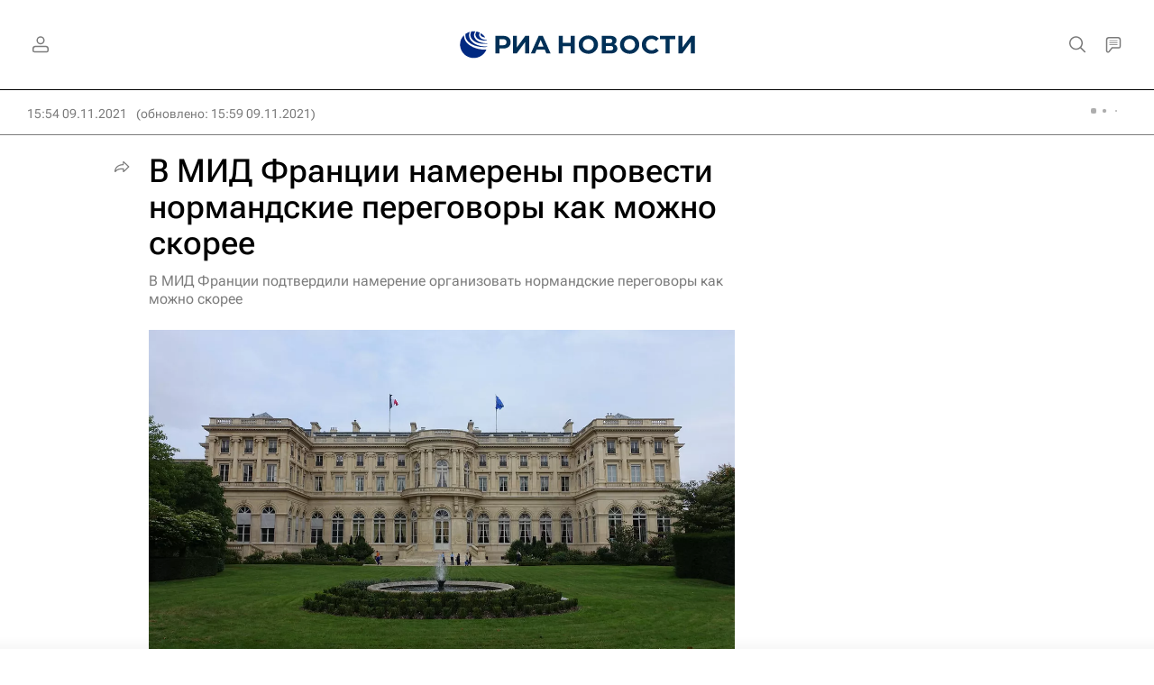

--- FILE ---
content_type: text/html
request_url: https://tns-counter.ru/nc01a**R%3Eundefined*rian_ru/ru/UTF-8/tmsec=rian_ru/468619744***
body_size: 16
content:
3482671A690B8FCEG1762365390:3482671A690B8FCEG1762365390